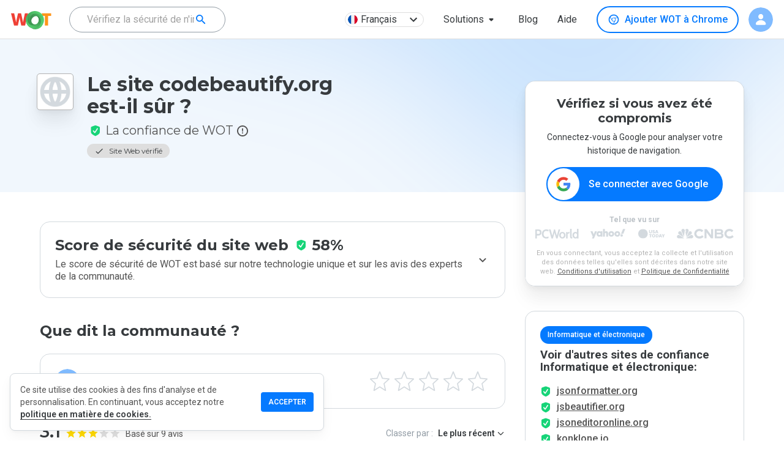

--- FILE ---
content_type: text/html; charset=utf-8
request_url: https://www.google.com/recaptcha/api2/anchor?ar=1&k=6Lcc1-krAAAAABhjg7Pe_RBytcJ83XMZ-RlIgf-i&co=aHR0cHM6Ly93d3cubXl3b3QuY29tOjQ0Mw..&hl=en&type=image&v=PoyoqOPhxBO7pBk68S4YbpHZ&theme=light&size=normal&badge=bottomright&anchor-ms=20000&execute-ms=30000&cb=hkluzlkknbo2
body_size: 49277
content:
<!DOCTYPE HTML><html dir="ltr" lang="en"><head><meta http-equiv="Content-Type" content="text/html; charset=UTF-8">
<meta http-equiv="X-UA-Compatible" content="IE=edge">
<title>reCAPTCHA</title>
<style type="text/css">
/* cyrillic-ext */
@font-face {
  font-family: 'Roboto';
  font-style: normal;
  font-weight: 400;
  font-stretch: 100%;
  src: url(//fonts.gstatic.com/s/roboto/v48/KFO7CnqEu92Fr1ME7kSn66aGLdTylUAMa3GUBHMdazTgWw.woff2) format('woff2');
  unicode-range: U+0460-052F, U+1C80-1C8A, U+20B4, U+2DE0-2DFF, U+A640-A69F, U+FE2E-FE2F;
}
/* cyrillic */
@font-face {
  font-family: 'Roboto';
  font-style: normal;
  font-weight: 400;
  font-stretch: 100%;
  src: url(//fonts.gstatic.com/s/roboto/v48/KFO7CnqEu92Fr1ME7kSn66aGLdTylUAMa3iUBHMdazTgWw.woff2) format('woff2');
  unicode-range: U+0301, U+0400-045F, U+0490-0491, U+04B0-04B1, U+2116;
}
/* greek-ext */
@font-face {
  font-family: 'Roboto';
  font-style: normal;
  font-weight: 400;
  font-stretch: 100%;
  src: url(//fonts.gstatic.com/s/roboto/v48/KFO7CnqEu92Fr1ME7kSn66aGLdTylUAMa3CUBHMdazTgWw.woff2) format('woff2');
  unicode-range: U+1F00-1FFF;
}
/* greek */
@font-face {
  font-family: 'Roboto';
  font-style: normal;
  font-weight: 400;
  font-stretch: 100%;
  src: url(//fonts.gstatic.com/s/roboto/v48/KFO7CnqEu92Fr1ME7kSn66aGLdTylUAMa3-UBHMdazTgWw.woff2) format('woff2');
  unicode-range: U+0370-0377, U+037A-037F, U+0384-038A, U+038C, U+038E-03A1, U+03A3-03FF;
}
/* math */
@font-face {
  font-family: 'Roboto';
  font-style: normal;
  font-weight: 400;
  font-stretch: 100%;
  src: url(//fonts.gstatic.com/s/roboto/v48/KFO7CnqEu92Fr1ME7kSn66aGLdTylUAMawCUBHMdazTgWw.woff2) format('woff2');
  unicode-range: U+0302-0303, U+0305, U+0307-0308, U+0310, U+0312, U+0315, U+031A, U+0326-0327, U+032C, U+032F-0330, U+0332-0333, U+0338, U+033A, U+0346, U+034D, U+0391-03A1, U+03A3-03A9, U+03B1-03C9, U+03D1, U+03D5-03D6, U+03F0-03F1, U+03F4-03F5, U+2016-2017, U+2034-2038, U+203C, U+2040, U+2043, U+2047, U+2050, U+2057, U+205F, U+2070-2071, U+2074-208E, U+2090-209C, U+20D0-20DC, U+20E1, U+20E5-20EF, U+2100-2112, U+2114-2115, U+2117-2121, U+2123-214F, U+2190, U+2192, U+2194-21AE, U+21B0-21E5, U+21F1-21F2, U+21F4-2211, U+2213-2214, U+2216-22FF, U+2308-230B, U+2310, U+2319, U+231C-2321, U+2336-237A, U+237C, U+2395, U+239B-23B7, U+23D0, U+23DC-23E1, U+2474-2475, U+25AF, U+25B3, U+25B7, U+25BD, U+25C1, U+25CA, U+25CC, U+25FB, U+266D-266F, U+27C0-27FF, U+2900-2AFF, U+2B0E-2B11, U+2B30-2B4C, U+2BFE, U+3030, U+FF5B, U+FF5D, U+1D400-1D7FF, U+1EE00-1EEFF;
}
/* symbols */
@font-face {
  font-family: 'Roboto';
  font-style: normal;
  font-weight: 400;
  font-stretch: 100%;
  src: url(//fonts.gstatic.com/s/roboto/v48/KFO7CnqEu92Fr1ME7kSn66aGLdTylUAMaxKUBHMdazTgWw.woff2) format('woff2');
  unicode-range: U+0001-000C, U+000E-001F, U+007F-009F, U+20DD-20E0, U+20E2-20E4, U+2150-218F, U+2190, U+2192, U+2194-2199, U+21AF, U+21E6-21F0, U+21F3, U+2218-2219, U+2299, U+22C4-22C6, U+2300-243F, U+2440-244A, U+2460-24FF, U+25A0-27BF, U+2800-28FF, U+2921-2922, U+2981, U+29BF, U+29EB, U+2B00-2BFF, U+4DC0-4DFF, U+FFF9-FFFB, U+10140-1018E, U+10190-1019C, U+101A0, U+101D0-101FD, U+102E0-102FB, U+10E60-10E7E, U+1D2C0-1D2D3, U+1D2E0-1D37F, U+1F000-1F0FF, U+1F100-1F1AD, U+1F1E6-1F1FF, U+1F30D-1F30F, U+1F315, U+1F31C, U+1F31E, U+1F320-1F32C, U+1F336, U+1F378, U+1F37D, U+1F382, U+1F393-1F39F, U+1F3A7-1F3A8, U+1F3AC-1F3AF, U+1F3C2, U+1F3C4-1F3C6, U+1F3CA-1F3CE, U+1F3D4-1F3E0, U+1F3ED, U+1F3F1-1F3F3, U+1F3F5-1F3F7, U+1F408, U+1F415, U+1F41F, U+1F426, U+1F43F, U+1F441-1F442, U+1F444, U+1F446-1F449, U+1F44C-1F44E, U+1F453, U+1F46A, U+1F47D, U+1F4A3, U+1F4B0, U+1F4B3, U+1F4B9, U+1F4BB, U+1F4BF, U+1F4C8-1F4CB, U+1F4D6, U+1F4DA, U+1F4DF, U+1F4E3-1F4E6, U+1F4EA-1F4ED, U+1F4F7, U+1F4F9-1F4FB, U+1F4FD-1F4FE, U+1F503, U+1F507-1F50B, U+1F50D, U+1F512-1F513, U+1F53E-1F54A, U+1F54F-1F5FA, U+1F610, U+1F650-1F67F, U+1F687, U+1F68D, U+1F691, U+1F694, U+1F698, U+1F6AD, U+1F6B2, U+1F6B9-1F6BA, U+1F6BC, U+1F6C6-1F6CF, U+1F6D3-1F6D7, U+1F6E0-1F6EA, U+1F6F0-1F6F3, U+1F6F7-1F6FC, U+1F700-1F7FF, U+1F800-1F80B, U+1F810-1F847, U+1F850-1F859, U+1F860-1F887, U+1F890-1F8AD, U+1F8B0-1F8BB, U+1F8C0-1F8C1, U+1F900-1F90B, U+1F93B, U+1F946, U+1F984, U+1F996, U+1F9E9, U+1FA00-1FA6F, U+1FA70-1FA7C, U+1FA80-1FA89, U+1FA8F-1FAC6, U+1FACE-1FADC, U+1FADF-1FAE9, U+1FAF0-1FAF8, U+1FB00-1FBFF;
}
/* vietnamese */
@font-face {
  font-family: 'Roboto';
  font-style: normal;
  font-weight: 400;
  font-stretch: 100%;
  src: url(//fonts.gstatic.com/s/roboto/v48/KFO7CnqEu92Fr1ME7kSn66aGLdTylUAMa3OUBHMdazTgWw.woff2) format('woff2');
  unicode-range: U+0102-0103, U+0110-0111, U+0128-0129, U+0168-0169, U+01A0-01A1, U+01AF-01B0, U+0300-0301, U+0303-0304, U+0308-0309, U+0323, U+0329, U+1EA0-1EF9, U+20AB;
}
/* latin-ext */
@font-face {
  font-family: 'Roboto';
  font-style: normal;
  font-weight: 400;
  font-stretch: 100%;
  src: url(//fonts.gstatic.com/s/roboto/v48/KFO7CnqEu92Fr1ME7kSn66aGLdTylUAMa3KUBHMdazTgWw.woff2) format('woff2');
  unicode-range: U+0100-02BA, U+02BD-02C5, U+02C7-02CC, U+02CE-02D7, U+02DD-02FF, U+0304, U+0308, U+0329, U+1D00-1DBF, U+1E00-1E9F, U+1EF2-1EFF, U+2020, U+20A0-20AB, U+20AD-20C0, U+2113, U+2C60-2C7F, U+A720-A7FF;
}
/* latin */
@font-face {
  font-family: 'Roboto';
  font-style: normal;
  font-weight: 400;
  font-stretch: 100%;
  src: url(//fonts.gstatic.com/s/roboto/v48/KFO7CnqEu92Fr1ME7kSn66aGLdTylUAMa3yUBHMdazQ.woff2) format('woff2');
  unicode-range: U+0000-00FF, U+0131, U+0152-0153, U+02BB-02BC, U+02C6, U+02DA, U+02DC, U+0304, U+0308, U+0329, U+2000-206F, U+20AC, U+2122, U+2191, U+2193, U+2212, U+2215, U+FEFF, U+FFFD;
}
/* cyrillic-ext */
@font-face {
  font-family: 'Roboto';
  font-style: normal;
  font-weight: 500;
  font-stretch: 100%;
  src: url(//fonts.gstatic.com/s/roboto/v48/KFO7CnqEu92Fr1ME7kSn66aGLdTylUAMa3GUBHMdazTgWw.woff2) format('woff2');
  unicode-range: U+0460-052F, U+1C80-1C8A, U+20B4, U+2DE0-2DFF, U+A640-A69F, U+FE2E-FE2F;
}
/* cyrillic */
@font-face {
  font-family: 'Roboto';
  font-style: normal;
  font-weight: 500;
  font-stretch: 100%;
  src: url(//fonts.gstatic.com/s/roboto/v48/KFO7CnqEu92Fr1ME7kSn66aGLdTylUAMa3iUBHMdazTgWw.woff2) format('woff2');
  unicode-range: U+0301, U+0400-045F, U+0490-0491, U+04B0-04B1, U+2116;
}
/* greek-ext */
@font-face {
  font-family: 'Roboto';
  font-style: normal;
  font-weight: 500;
  font-stretch: 100%;
  src: url(//fonts.gstatic.com/s/roboto/v48/KFO7CnqEu92Fr1ME7kSn66aGLdTylUAMa3CUBHMdazTgWw.woff2) format('woff2');
  unicode-range: U+1F00-1FFF;
}
/* greek */
@font-face {
  font-family: 'Roboto';
  font-style: normal;
  font-weight: 500;
  font-stretch: 100%;
  src: url(//fonts.gstatic.com/s/roboto/v48/KFO7CnqEu92Fr1ME7kSn66aGLdTylUAMa3-UBHMdazTgWw.woff2) format('woff2');
  unicode-range: U+0370-0377, U+037A-037F, U+0384-038A, U+038C, U+038E-03A1, U+03A3-03FF;
}
/* math */
@font-face {
  font-family: 'Roboto';
  font-style: normal;
  font-weight: 500;
  font-stretch: 100%;
  src: url(//fonts.gstatic.com/s/roboto/v48/KFO7CnqEu92Fr1ME7kSn66aGLdTylUAMawCUBHMdazTgWw.woff2) format('woff2');
  unicode-range: U+0302-0303, U+0305, U+0307-0308, U+0310, U+0312, U+0315, U+031A, U+0326-0327, U+032C, U+032F-0330, U+0332-0333, U+0338, U+033A, U+0346, U+034D, U+0391-03A1, U+03A3-03A9, U+03B1-03C9, U+03D1, U+03D5-03D6, U+03F0-03F1, U+03F4-03F5, U+2016-2017, U+2034-2038, U+203C, U+2040, U+2043, U+2047, U+2050, U+2057, U+205F, U+2070-2071, U+2074-208E, U+2090-209C, U+20D0-20DC, U+20E1, U+20E5-20EF, U+2100-2112, U+2114-2115, U+2117-2121, U+2123-214F, U+2190, U+2192, U+2194-21AE, U+21B0-21E5, U+21F1-21F2, U+21F4-2211, U+2213-2214, U+2216-22FF, U+2308-230B, U+2310, U+2319, U+231C-2321, U+2336-237A, U+237C, U+2395, U+239B-23B7, U+23D0, U+23DC-23E1, U+2474-2475, U+25AF, U+25B3, U+25B7, U+25BD, U+25C1, U+25CA, U+25CC, U+25FB, U+266D-266F, U+27C0-27FF, U+2900-2AFF, U+2B0E-2B11, U+2B30-2B4C, U+2BFE, U+3030, U+FF5B, U+FF5D, U+1D400-1D7FF, U+1EE00-1EEFF;
}
/* symbols */
@font-face {
  font-family: 'Roboto';
  font-style: normal;
  font-weight: 500;
  font-stretch: 100%;
  src: url(//fonts.gstatic.com/s/roboto/v48/KFO7CnqEu92Fr1ME7kSn66aGLdTylUAMaxKUBHMdazTgWw.woff2) format('woff2');
  unicode-range: U+0001-000C, U+000E-001F, U+007F-009F, U+20DD-20E0, U+20E2-20E4, U+2150-218F, U+2190, U+2192, U+2194-2199, U+21AF, U+21E6-21F0, U+21F3, U+2218-2219, U+2299, U+22C4-22C6, U+2300-243F, U+2440-244A, U+2460-24FF, U+25A0-27BF, U+2800-28FF, U+2921-2922, U+2981, U+29BF, U+29EB, U+2B00-2BFF, U+4DC0-4DFF, U+FFF9-FFFB, U+10140-1018E, U+10190-1019C, U+101A0, U+101D0-101FD, U+102E0-102FB, U+10E60-10E7E, U+1D2C0-1D2D3, U+1D2E0-1D37F, U+1F000-1F0FF, U+1F100-1F1AD, U+1F1E6-1F1FF, U+1F30D-1F30F, U+1F315, U+1F31C, U+1F31E, U+1F320-1F32C, U+1F336, U+1F378, U+1F37D, U+1F382, U+1F393-1F39F, U+1F3A7-1F3A8, U+1F3AC-1F3AF, U+1F3C2, U+1F3C4-1F3C6, U+1F3CA-1F3CE, U+1F3D4-1F3E0, U+1F3ED, U+1F3F1-1F3F3, U+1F3F5-1F3F7, U+1F408, U+1F415, U+1F41F, U+1F426, U+1F43F, U+1F441-1F442, U+1F444, U+1F446-1F449, U+1F44C-1F44E, U+1F453, U+1F46A, U+1F47D, U+1F4A3, U+1F4B0, U+1F4B3, U+1F4B9, U+1F4BB, U+1F4BF, U+1F4C8-1F4CB, U+1F4D6, U+1F4DA, U+1F4DF, U+1F4E3-1F4E6, U+1F4EA-1F4ED, U+1F4F7, U+1F4F9-1F4FB, U+1F4FD-1F4FE, U+1F503, U+1F507-1F50B, U+1F50D, U+1F512-1F513, U+1F53E-1F54A, U+1F54F-1F5FA, U+1F610, U+1F650-1F67F, U+1F687, U+1F68D, U+1F691, U+1F694, U+1F698, U+1F6AD, U+1F6B2, U+1F6B9-1F6BA, U+1F6BC, U+1F6C6-1F6CF, U+1F6D3-1F6D7, U+1F6E0-1F6EA, U+1F6F0-1F6F3, U+1F6F7-1F6FC, U+1F700-1F7FF, U+1F800-1F80B, U+1F810-1F847, U+1F850-1F859, U+1F860-1F887, U+1F890-1F8AD, U+1F8B0-1F8BB, U+1F8C0-1F8C1, U+1F900-1F90B, U+1F93B, U+1F946, U+1F984, U+1F996, U+1F9E9, U+1FA00-1FA6F, U+1FA70-1FA7C, U+1FA80-1FA89, U+1FA8F-1FAC6, U+1FACE-1FADC, U+1FADF-1FAE9, U+1FAF0-1FAF8, U+1FB00-1FBFF;
}
/* vietnamese */
@font-face {
  font-family: 'Roboto';
  font-style: normal;
  font-weight: 500;
  font-stretch: 100%;
  src: url(//fonts.gstatic.com/s/roboto/v48/KFO7CnqEu92Fr1ME7kSn66aGLdTylUAMa3OUBHMdazTgWw.woff2) format('woff2');
  unicode-range: U+0102-0103, U+0110-0111, U+0128-0129, U+0168-0169, U+01A0-01A1, U+01AF-01B0, U+0300-0301, U+0303-0304, U+0308-0309, U+0323, U+0329, U+1EA0-1EF9, U+20AB;
}
/* latin-ext */
@font-face {
  font-family: 'Roboto';
  font-style: normal;
  font-weight: 500;
  font-stretch: 100%;
  src: url(//fonts.gstatic.com/s/roboto/v48/KFO7CnqEu92Fr1ME7kSn66aGLdTylUAMa3KUBHMdazTgWw.woff2) format('woff2');
  unicode-range: U+0100-02BA, U+02BD-02C5, U+02C7-02CC, U+02CE-02D7, U+02DD-02FF, U+0304, U+0308, U+0329, U+1D00-1DBF, U+1E00-1E9F, U+1EF2-1EFF, U+2020, U+20A0-20AB, U+20AD-20C0, U+2113, U+2C60-2C7F, U+A720-A7FF;
}
/* latin */
@font-face {
  font-family: 'Roboto';
  font-style: normal;
  font-weight: 500;
  font-stretch: 100%;
  src: url(//fonts.gstatic.com/s/roboto/v48/KFO7CnqEu92Fr1ME7kSn66aGLdTylUAMa3yUBHMdazQ.woff2) format('woff2');
  unicode-range: U+0000-00FF, U+0131, U+0152-0153, U+02BB-02BC, U+02C6, U+02DA, U+02DC, U+0304, U+0308, U+0329, U+2000-206F, U+20AC, U+2122, U+2191, U+2193, U+2212, U+2215, U+FEFF, U+FFFD;
}
/* cyrillic-ext */
@font-face {
  font-family: 'Roboto';
  font-style: normal;
  font-weight: 900;
  font-stretch: 100%;
  src: url(//fonts.gstatic.com/s/roboto/v48/KFO7CnqEu92Fr1ME7kSn66aGLdTylUAMa3GUBHMdazTgWw.woff2) format('woff2');
  unicode-range: U+0460-052F, U+1C80-1C8A, U+20B4, U+2DE0-2DFF, U+A640-A69F, U+FE2E-FE2F;
}
/* cyrillic */
@font-face {
  font-family: 'Roboto';
  font-style: normal;
  font-weight: 900;
  font-stretch: 100%;
  src: url(//fonts.gstatic.com/s/roboto/v48/KFO7CnqEu92Fr1ME7kSn66aGLdTylUAMa3iUBHMdazTgWw.woff2) format('woff2');
  unicode-range: U+0301, U+0400-045F, U+0490-0491, U+04B0-04B1, U+2116;
}
/* greek-ext */
@font-face {
  font-family: 'Roboto';
  font-style: normal;
  font-weight: 900;
  font-stretch: 100%;
  src: url(//fonts.gstatic.com/s/roboto/v48/KFO7CnqEu92Fr1ME7kSn66aGLdTylUAMa3CUBHMdazTgWw.woff2) format('woff2');
  unicode-range: U+1F00-1FFF;
}
/* greek */
@font-face {
  font-family: 'Roboto';
  font-style: normal;
  font-weight: 900;
  font-stretch: 100%;
  src: url(//fonts.gstatic.com/s/roboto/v48/KFO7CnqEu92Fr1ME7kSn66aGLdTylUAMa3-UBHMdazTgWw.woff2) format('woff2');
  unicode-range: U+0370-0377, U+037A-037F, U+0384-038A, U+038C, U+038E-03A1, U+03A3-03FF;
}
/* math */
@font-face {
  font-family: 'Roboto';
  font-style: normal;
  font-weight: 900;
  font-stretch: 100%;
  src: url(//fonts.gstatic.com/s/roboto/v48/KFO7CnqEu92Fr1ME7kSn66aGLdTylUAMawCUBHMdazTgWw.woff2) format('woff2');
  unicode-range: U+0302-0303, U+0305, U+0307-0308, U+0310, U+0312, U+0315, U+031A, U+0326-0327, U+032C, U+032F-0330, U+0332-0333, U+0338, U+033A, U+0346, U+034D, U+0391-03A1, U+03A3-03A9, U+03B1-03C9, U+03D1, U+03D5-03D6, U+03F0-03F1, U+03F4-03F5, U+2016-2017, U+2034-2038, U+203C, U+2040, U+2043, U+2047, U+2050, U+2057, U+205F, U+2070-2071, U+2074-208E, U+2090-209C, U+20D0-20DC, U+20E1, U+20E5-20EF, U+2100-2112, U+2114-2115, U+2117-2121, U+2123-214F, U+2190, U+2192, U+2194-21AE, U+21B0-21E5, U+21F1-21F2, U+21F4-2211, U+2213-2214, U+2216-22FF, U+2308-230B, U+2310, U+2319, U+231C-2321, U+2336-237A, U+237C, U+2395, U+239B-23B7, U+23D0, U+23DC-23E1, U+2474-2475, U+25AF, U+25B3, U+25B7, U+25BD, U+25C1, U+25CA, U+25CC, U+25FB, U+266D-266F, U+27C0-27FF, U+2900-2AFF, U+2B0E-2B11, U+2B30-2B4C, U+2BFE, U+3030, U+FF5B, U+FF5D, U+1D400-1D7FF, U+1EE00-1EEFF;
}
/* symbols */
@font-face {
  font-family: 'Roboto';
  font-style: normal;
  font-weight: 900;
  font-stretch: 100%;
  src: url(//fonts.gstatic.com/s/roboto/v48/KFO7CnqEu92Fr1ME7kSn66aGLdTylUAMaxKUBHMdazTgWw.woff2) format('woff2');
  unicode-range: U+0001-000C, U+000E-001F, U+007F-009F, U+20DD-20E0, U+20E2-20E4, U+2150-218F, U+2190, U+2192, U+2194-2199, U+21AF, U+21E6-21F0, U+21F3, U+2218-2219, U+2299, U+22C4-22C6, U+2300-243F, U+2440-244A, U+2460-24FF, U+25A0-27BF, U+2800-28FF, U+2921-2922, U+2981, U+29BF, U+29EB, U+2B00-2BFF, U+4DC0-4DFF, U+FFF9-FFFB, U+10140-1018E, U+10190-1019C, U+101A0, U+101D0-101FD, U+102E0-102FB, U+10E60-10E7E, U+1D2C0-1D2D3, U+1D2E0-1D37F, U+1F000-1F0FF, U+1F100-1F1AD, U+1F1E6-1F1FF, U+1F30D-1F30F, U+1F315, U+1F31C, U+1F31E, U+1F320-1F32C, U+1F336, U+1F378, U+1F37D, U+1F382, U+1F393-1F39F, U+1F3A7-1F3A8, U+1F3AC-1F3AF, U+1F3C2, U+1F3C4-1F3C6, U+1F3CA-1F3CE, U+1F3D4-1F3E0, U+1F3ED, U+1F3F1-1F3F3, U+1F3F5-1F3F7, U+1F408, U+1F415, U+1F41F, U+1F426, U+1F43F, U+1F441-1F442, U+1F444, U+1F446-1F449, U+1F44C-1F44E, U+1F453, U+1F46A, U+1F47D, U+1F4A3, U+1F4B0, U+1F4B3, U+1F4B9, U+1F4BB, U+1F4BF, U+1F4C8-1F4CB, U+1F4D6, U+1F4DA, U+1F4DF, U+1F4E3-1F4E6, U+1F4EA-1F4ED, U+1F4F7, U+1F4F9-1F4FB, U+1F4FD-1F4FE, U+1F503, U+1F507-1F50B, U+1F50D, U+1F512-1F513, U+1F53E-1F54A, U+1F54F-1F5FA, U+1F610, U+1F650-1F67F, U+1F687, U+1F68D, U+1F691, U+1F694, U+1F698, U+1F6AD, U+1F6B2, U+1F6B9-1F6BA, U+1F6BC, U+1F6C6-1F6CF, U+1F6D3-1F6D7, U+1F6E0-1F6EA, U+1F6F0-1F6F3, U+1F6F7-1F6FC, U+1F700-1F7FF, U+1F800-1F80B, U+1F810-1F847, U+1F850-1F859, U+1F860-1F887, U+1F890-1F8AD, U+1F8B0-1F8BB, U+1F8C0-1F8C1, U+1F900-1F90B, U+1F93B, U+1F946, U+1F984, U+1F996, U+1F9E9, U+1FA00-1FA6F, U+1FA70-1FA7C, U+1FA80-1FA89, U+1FA8F-1FAC6, U+1FACE-1FADC, U+1FADF-1FAE9, U+1FAF0-1FAF8, U+1FB00-1FBFF;
}
/* vietnamese */
@font-face {
  font-family: 'Roboto';
  font-style: normal;
  font-weight: 900;
  font-stretch: 100%;
  src: url(//fonts.gstatic.com/s/roboto/v48/KFO7CnqEu92Fr1ME7kSn66aGLdTylUAMa3OUBHMdazTgWw.woff2) format('woff2');
  unicode-range: U+0102-0103, U+0110-0111, U+0128-0129, U+0168-0169, U+01A0-01A1, U+01AF-01B0, U+0300-0301, U+0303-0304, U+0308-0309, U+0323, U+0329, U+1EA0-1EF9, U+20AB;
}
/* latin-ext */
@font-face {
  font-family: 'Roboto';
  font-style: normal;
  font-weight: 900;
  font-stretch: 100%;
  src: url(//fonts.gstatic.com/s/roboto/v48/KFO7CnqEu92Fr1ME7kSn66aGLdTylUAMa3KUBHMdazTgWw.woff2) format('woff2');
  unicode-range: U+0100-02BA, U+02BD-02C5, U+02C7-02CC, U+02CE-02D7, U+02DD-02FF, U+0304, U+0308, U+0329, U+1D00-1DBF, U+1E00-1E9F, U+1EF2-1EFF, U+2020, U+20A0-20AB, U+20AD-20C0, U+2113, U+2C60-2C7F, U+A720-A7FF;
}
/* latin */
@font-face {
  font-family: 'Roboto';
  font-style: normal;
  font-weight: 900;
  font-stretch: 100%;
  src: url(//fonts.gstatic.com/s/roboto/v48/KFO7CnqEu92Fr1ME7kSn66aGLdTylUAMa3yUBHMdazQ.woff2) format('woff2');
  unicode-range: U+0000-00FF, U+0131, U+0152-0153, U+02BB-02BC, U+02C6, U+02DA, U+02DC, U+0304, U+0308, U+0329, U+2000-206F, U+20AC, U+2122, U+2191, U+2193, U+2212, U+2215, U+FEFF, U+FFFD;
}

</style>
<link rel="stylesheet" type="text/css" href="https://www.gstatic.com/recaptcha/releases/PoyoqOPhxBO7pBk68S4YbpHZ/styles__ltr.css">
<script nonce="cbNpor3XeQ8VawTyr1FC9A" type="text/javascript">window['__recaptcha_api'] = 'https://www.google.com/recaptcha/api2/';</script>
<script type="text/javascript" src="https://www.gstatic.com/recaptcha/releases/PoyoqOPhxBO7pBk68S4YbpHZ/recaptcha__en.js" nonce="cbNpor3XeQ8VawTyr1FC9A">
      
    </script></head>
<body><div id="rc-anchor-alert" class="rc-anchor-alert"></div>
<input type="hidden" id="recaptcha-token" value="[base64]">
<script type="text/javascript" nonce="cbNpor3XeQ8VawTyr1FC9A">
      recaptcha.anchor.Main.init("[\x22ainput\x22,[\x22bgdata\x22,\x22\x22,\[base64]/[base64]/MjU1Ong/[base64]/[base64]/[base64]/[base64]/[base64]/[base64]/[base64]/[base64]/[base64]/[base64]/[base64]/[base64]/[base64]/[base64]/[base64]\\u003d\x22,\[base64]\\u003d\x22,\x22w4QCw5wNwoBzwpYoe2BSAERlTsKvw5zDgMKtc1vClH7ChcOdw6VswrHCg8KtNRHCmG5Pc8OPI8OYCDjDsjojGsOtMhrCk2PDp1wKwrh6cG3DlTNow5M3WinDvWrDtcKedS7DoFzDg37DmcONFkIQHlcRwrREwrMPwq9zUx1Dw6nCnMKNw6PDlgA/[base64]/DscK7wox5KcO5TF7DtAwCwpBnw7BBBWAGwqrDkMOBw7ggDEBbDjHCqcKANcK7ecOtw7ZlPw0fwoIVw6bCjksSw4DDs8K2EcOGEcKGAMKXXFDCuFByU33DmMK0wr1NJsO/w6DDkMK/cH3CtCbDl8OKKsKzwpAFwq/ClsODwo/DlsKBZcORw5PCv3EXXMOrwp/Ck8OmIk/DnEInA8OKK3x0w4DDqsO0Q1LDrk45X8OywoltbERHZAjDmMKQw7FVTMOjMXPCvhrDpcKdw6FpwpIgwqTDsUrDpXA3wqfCusKTwo5XAsKEU8O1ERnCqMKFMHcHwqdGG34jQnPClcKlwqUdekxUK8KAwrXCgHTDhMKew61Ew5dYwqTDhcK2Hkk/c8OzKDfCmi/DksOww4JGOlrCmMKDR1PDpsKxw64gw7ttwotpFG3DvsO8DsKNV8KHRW5XwrjDrkh3Dy/CgVxsAsK+Axx0wpHCosKJJXfDg8KnKcKbw4nCusOsKcOzwo8uwpXDu8KHF8OSw5rCosKCXMKxBHTCjjHCvi4gW8Kfw4XDvcO0w5BQw4IQHMKCw4hpBCTDhA5iNcOPD8KsVw0cw5lpRMOiVMKHwpTCncKrwrNpZhvCiMOvwqzCvQfDvj3Dk8O6CMK2wq/DinnDhW7Dv3TClkwUwqsZbsOow6LCosOHw4Ykwo3DmcOhcQJOw7Ztf8OQVXhXwrQcw7nDtn5ebFvCsDLDncK6w4x7UsONwrQ3w7oow6jDt8KrB1liwp/Dr0QBdcKHF8KAPsOfwrPCv1o8cMK2wpjCusObHUx+w4HCs8OPwqhtVcOnw6TCnBlHSlXDqyrDn8Oxw4psw4bDt8KnwoXDtjTDl3XCnSDDhMO7wplJwrVOBMK+wqJoYQ8WKcKdCGdJF8O0wrJ0w5zCijbDu0nDv0jDi8KOwr3Chz/DlMK2wpTDtzvDmcOGw6jCsxUkw6MAw4tCw6MKU2cNNMKmw4gTwozDksKxwonDgMKGWRjCtcOoeA8+dMK2d8OKQcKnw6BqOMKWwrk8IybDncKxwoLCl19iwo/CuHHDjhPCvQ48DldHw7PCm1bChMKhc8ODwr4uEMK+acKPwqvCqH1VfnQdL8KVw4guwqRNwr5Pw7LChjrCvMKww6AaworCqHAkw6EsWMOwFWzCjsKXw7vDpCPDlsKRwpbCpFA/w548wo4ZwpFdw5UtNsO2OUHDkGjCncOZMW/[base64]/Dm8Orwq1Nw77Com4rw4J5M8Kuw5zDlsOWb8KRHQbDqcKVw6PCqj8/Umo7wr0iDsONHMKaRj3CqsOvw7bCksOfDsO5In03HkVowrbCrWc8w6TDulPCvgMzwqfCv8OJw67CkB/DiMKEI0s+SMKbw6LDkQJxwqnDh8KHwobDjMKUSTrClD5VDg1pXDfDrXrCv2jDknUYwqU9w7fDisOban8hw7HDocOdw5Eof3zDp8KBfMOHZ8ORM8KVwr91LEMTw61mw4bDrnrDlsKGXMKLw6DDmcKyw5/Dvx9VUmhJw5hwLcKbw40/[base64]/DlwDCkRJQdn7CnF7Cl8OWwo5IworChTTDosO8wrvCrMOQRiUGwrXCqMO6SsOEw4bDmAnChlzCksKfw7fDjcKQKkLDkGHCl3HDmsKiWMO1el5uV3A7wqnDuiVvw67DisOSS8Oyw4TDtmFaw4pvcMK3wrYIHAhuDnHClkDDixgye8Ogw6ZaVsO0wodzeSbClGYmw4/DvcOXJcKnW8KLDcOPwoLCocKNw75Ow5pgPsO3Mm7DnFVCw5HDiB3DhykAw6ItPMO/[base64]/[base64]/ChcO3wrXDu8OcacKufhcvwpQ6w6ETXsOawpF0ezBUwrcAa1EfbcO4w7nDoMKybMKPwr3CsTrDhhLDpyvCizpUZsK1w54iw4USw7sDw7EawqbCuzvCkXdZBilDZh3Dg8OmYcOPUnDCo8KLw5BGP19hBsO7w4oSDn4owqIvO8Kwwq48BxHCnk/Cs8K5w6ocTcKJGMKLwoDCjMKkwoIlKcKeVsOhP8K5w7kFAsOxFQE4FcK2PAvDj8O5wrZEMcOAYQPDjcKBw5vDpsKzwos7enR0UjNdwoHCvE0+w7cRbHHDlw3Dv8KhPcO1w7/DrixlYRnCgHvDjF7Dr8OUHcKcw7TDvSbDqSHDo8O3Z3IiLsO5AcK5dlV9DThzwpbCpk9sw6vCvMKfwp0Iw7/CqcKlw5UZC3s0NsKPw53DhQ5BOsOTXT4AAQY+w7IDLMKBworDjBBkG0V3A8OOwp0SwqAywrfCm8O1w5RYSMOzQsO3Nw3DjcOmw7J8YcK/[base64]/Dt8OZWcK8w4LDu8O4aMKSaTfDsF3CmAstwpPCmMOpMgPDjsOCQsK+woUuw4jDlhgOwqtyDH8Gwo7DonrCqMOHM8KFw6rDmcOew4TDtj/DlsODZsOOwoVqw7bDgsKXwovDh8KGRsKNUUV9SMK7BSbDrk3DvMKkNsKMwrzDlcO+GAI6wpjDmMOlw7sdw6XChRLDjMOTw6/Di8OKw5bCi8Ksw4Q4OQ1HGiPCqnU0w4ISwpd9KFtEIgnDpMKGw5bCl2fDrcOvOQPDhgDChcKWcMKTIXjDksO3FsKqw79/JH0lHMKSwrBzw6HChwNzwozCgsKUG8K1w7Atw60QYsOMJCLCu8KBJ8K1Ggh3w5TChcOoLsK0w5wAwoZcXjNzw43Dig0qIsOeJMKFJTQDwp0xw4bCl8K9KsOJwp8fH8OFN8KqexRBwqXClcKYBcKnFsKre8OXQ8O4YMK2PE5aO8KnwoU/w63Dk8KYw6sUJj/ChcKJw57Coh4JJj1vw5XDgV4jw6/[base64]/wq/DtcKGw4kvZ8OAwpnDhcOzAyHCmVnDocKywqchwqASwoQyCWDCsDRWw6YWfhnCsMOVJcO0XjvCt2MxDsO5wpo5Y1wDHcKAw6nCmCcSwoPDkMKew7fDv8ONAh5uYsKIwqTCmcOfUH/[base64]/[base64]/CmcODWlPCt0lJRcKKSCXCj8Obw49LARFnZ0ZYJMKWw63CsMO8AFfDqD8xJXIGTmPCsyMLZSk6cCoETcK5AU3DscOxLcKmwrTDs8KTfHp8cjnCjsOkfMKlw7bDoBnDv0HCpcOCwonCngR3LcKZwp/[base64]/[base64]/DnMOWQMKQw7RFaRdbVcKtwr1Uw6TCtsKsw5FyIsKYRsOdYnTCscOUw4jDhFTCpsKtL8Kod8KFBRpSIT5Qwpt6w4EVw4vCpDbDsh53C8KvYhjDjVkxd8OYwr/[base64]/[base64]/FE8ywrHDjDFTGifDmsODAcOlwojDt8O/w75Jw5HDv8KpwrPCmcKYMWXChC9cw5/CtlrCgUPDgMKtw4YaUsKUS8KdKE7CgQgKw6/CjsOjwr1mwr/[base64]/[base64]/w6sEaCc2MMKxVzfDgcKJLU3DqcKrAsOHKHLDrsKgw4IpN8K3w69qwoTDkSNnw7jDpGHDsm/DgMKew7/DlnV9MMOfwp0CXyvDlMK4BVZmw5UyH8KcfCFGEcOYwrllB8KLw7/[base64]/Dt8Onw4stw6DDm8KWw4tuXg3DjMKDEwDCvMKSwpJxazBzw5JIMsObw7nCjsOOJ3Y1wpghUsOkwplzP3tww7BqMn3DgcKnehfDqWMxU8Obwp/CgMOGw6nDmsOSw5h0w6rDr8K3wrNMw4nCo8KzwqPCpsOJfjYkw4rCrMKjw5LDoQwdNCFMw7PDn8OaNlrDhlzDgsOdZX/Ci8O2QsKfw7vDt8OKw5nDgsKcwoU5w6MTwrN6w7zDuQ7CnDHDtinDkcOIw6bClCZZw6weWsKxe8OPRsKvwoHDhMKXLMK0w7JtJXUnIcKhHMKRw6k/wrscX8KnwqBYeQFCwo1FA8K3w6oSw6HDqBx6YibCpsONwo3CuMKhDijCucK1wrdqw654w5dwOsKlZk8AecOLL8KrWMKGEyvDrXMzw53Cglwhw6kwwr4Mw4TDpxcuY8KkwpzDsGpnw5TCpHnDjsKnTUzChMK+NxgiewI/X8K/w6LDkyDCrMOWw7/CoU/[base64]/CmDvDqsKCfcOnSncZPg44FsK0wq3CgzIHw5DCoHHCkArCpCdywrfDi8Kcw4wzF30Bw5/CnAXDocKDAGQfw7dgR8Kvw5EOwoBHw4HDrBbDhmNMw7sCw6QLw7HDpMKVw7PDr8KkwrcFJ8K0wrPCgwbDrMKSZALCky/Cs8OrP13Ci8KdS1HCusOfwqsvIn0QwrzDpk41Q8OzcsOcwp3Cmi7Cl8KlX8OvwpHDkAFUBwnCuh7DpcKHwpdxwqbClsOswpnDsjjChsKRw7XCtzMPwr3DpzvCicKPWREqBh/[base64]/Cjw3DvsONw7cJwpwww68tw7wBwrHCuMOfw6fCpsOkC8KRw4tpw6fCtTkdbcONKsKTw57DoMKnwqHDvsKRfsK+w5LDvnRKwpcww4h2ZCzCrm/DsDE/fj9RwohUOcOJbsKqw7dMUcKEIcKOOVlMw5DDt8KDw4rDjlbDh0vDm2h5w4hqwphVwo7CgS92wr/ClwoXKcK3wr1MwrfCrsKbw6Qcw5I5KcK8UBfDpmJ8YsOYDjl5wrHDvsOJPsOwaiRyw4cceMOPGsODw5J7w43Ct8OYUxsdw5U9wrvCjFLChsO2VMK3GyTDj8Kkw5lLw70swrLDpT/Dohd/w7IHABjDvQEVEMO6wrzDnGw/w7DDjcOGUGhxw7DDqMOOwpjDicOAbAxzw48HwoDDtCc/TBPDuBzCo8Ovwq/CvAVdecKCAMOKwqvDjWrDqHHCpMKtOHsEw7Y+G0bDrcO0fsOyw5nDlkrCh8KGw60be1kgw6TCqcO/wpETw4rDvUPDqBjDnQcVw5jDtsKkw6/[base64]/wok0VWIaw7Rew6nCinvCiDAnaBYvOl3CnMKJdcK7wodZLcOnVMKXCToRS8OXDRkZwr5Hw4M5RcKZCMOmwqrCtSbCpkkZR8K+wrfDqkAZPsO4UcOTWmdnw6nDl8KfPHnDlcK/w5ICYj/DqcKiw5twDsO/[base64]/DnsKdw4DClcO6wrcdwoLDsBw3c0PDhxbCl3gLREXDjwkpwrbCozAqHMOAAGYVa8KBwoHDrcOtw6/DjB4iQcK/AMKXM8OGw5Z1LsKdM8KRwo/DvX/ChMOxwqJjwp/CjR8TG3nCicO0woR6Bzp/w5tmwqwmTMKQwofCs086w4c1FSTDj8K5w5xvw5/DocKaRsO+XihYcn9+T8OnwoLCiMKoZDNiw7lAw6nDrsOxwo4mw7bDqRAFw4/CrzPCpkvCssO8wqAKwr/DisOswrEHw47DqMO8w6rDv8OWUsOwD0rDk1AnwqPCvMKDwqlMwp/[base64]/DomrCm8Osw7vDoCHDol3CiMOGOMKHw50ZZQ1VwpY4VB8Gw7bCuMKOw4bDscKWwoHDq8Kowop9R8Ozw67Cp8O7w5w/bGnDumczLncow4UUw65fwq7Cr3zCpXk9NjPDg8OLc1vCiTfDq8KIAADCuMKfw6jDuMKfIF97JX18O8Ktw6ckPzDCjlRow4/DoGdYw5ovwp/CsMO9IcO4w5bDosKqBFTCtcOnHMKywrVPwoDDoMKnGEzDvmUaw6bDi0EDT8KvTEZ3w63CvsO7wo/DsMK4PynClnkjdsO/KcKcN8ODw7ZuFADDrcOSw6LDqsOhwpXCj8Ksw44BC8KRwpLDnMO0JAzCmsKTO8O/[base64]/ClsOrAcO2Rw/DglfDhHzCmMK5XiMUQnHCnHnCssKpw55Fdygyw5rCnj0WSGbCqkfDtyUlcQDCr8KKUsOVSDQNwqpwDMOww5kOUloSGsOyw47CpcONVwwPw7/Cp8KaN0hWTsOfAMKWVDnDjDEqwrLDlsKYwrAYIRXDlcKUJcKPBF/CkCDDhcOuZgpQOB3CpMKYwr0pwowsGMKqTsKUwojDhcOyWGliwpJNI8OnKsK5wq7Cpk1hLcKMw4R2Ah85LMO/w6rChU/[base64]/Bj3DqkTCiMOiwovDj8KCwq7DscOICClCwp49aBtySMOJZDzCvcOVScKrUcK/w4DCglTDqz4EwqAjw4x5wrLDlEgfCMOIwqXClnBWw7AELcK0wqjDucKjw5JETcOkNl4zwqPDv8KmAMK4UMOAZsK3wr01wr3DjnwbwoNFHjVtw4LDtcOHw5vCq2BNJMKGw6/DvMK7fMOtEMOTRRA5w6ZswofChcOlw5DCnsOacMOvwo11w7kXe8ORw4fCrld5P8OHJMOuw45CLVPCnVvDjVnDpXbDgsKDw4Jww5XDpcOdw4l1GWrCgzzDpkZew74NLEfCrg3DoMKLw4Z4W0EJwpTDrsO1w63CvcOdCCtCwplWw55/XA9GQcKubjTDi8Odw7/[base64]/CMOVScOmwod4w7pQw68Jw51QIRHDs3fCnXzDkVd3wpLDv8OsXcKFw6DDmcKTwpTDiMK5wrrDqsKew7jDucOrKU91KFB/woXDjRJhd8OeHMOgfcKMwq8xwo3DixlXwoEnwoJVwq9OZlEnw5cqf3wrAMKhPsKnYWc2wrzDscOIw67CtQlOcMKTRQDCqMOyK8K1ZlLCrsOewowzOsOjR8Ozw6coNsKNaMKJw7Ftw7NVwojCjsOtwqTCqGrDv8Otw5gveMKJFcOebMKPZnnDncO/[base64]/Dr2AOwojDksK/OsKAw5PCv8K/J17CuX7DqMKKwpHDscOJY8O0OQTCqsK8wqfDjCHCi8O6aR7CocOJLEYnw48fw6rDiWbDvGnDisKQw7EfHW/[base64]/dXDDisOqCcKeO8K4w7gjQB/CgcK4RsO1JsOsw7JIMjZIwoPDslE0CsOcwrXDtcK8wpdxw47Crxh4JRxTLMO3JsOMwrkzwrN3P8KrYFEvwqLClnjCtU7DoMKbwrTCn8Kmwpdew5xKMsKgw53CiMKkXH/[base64]/Dm8OYw7Zow4vCo2cQAHPCusKxw4PDuS/Dj8O2wq1CGsK7NsKwe8K4w4c0wp/DqjvCq1LComPCnjbDhQvDnsOlwoJOw7jCtcOgwplJwpJnwqUpwoQlw5TDiMKVUDHDvCzCvwfCm8OAWMOxWcK9JMOFbcOyE8KKLSRQTBDCuMKkEsOcwrQMMR0eGMOvwr8cfcOrPMO/C8K6wpPClcOCwpEsOMOREDjCnifDuU7Ct1nCokxbwrYNR3AlUsKjwoHDsnnDgicow4nCpE/DlcOtaMK6woB2woLDhcKAwrcRwobCi8K0w4hCw7RCwobDsMOww5/ChxrDsxXCg8K8UR/CnMKnCsOWw7LDoWjDhcObw4ptWcO/[base64]/CosOOQcK6cxcmwqfCrnLCrWcuMGTCjsO8wpo8w7xwwrfCqk/[base64]/wpMAf8KtVsOTw7lHLSYVSnzDkXg5WMO2wqJdwp3CrcOGBMKLwpXDhMKSwoXCnMKoE8KLwo0IYcOYwoPCpMOdwpPDtcOkw4YVCcKZLMO8w4vDisOPwolBwpXDhsOURxp9DhtZw5tvZlQow5wcw58LQ2jCvMKtw6NiwpYAfT/ChsO7YA7Chz4fwpLChsKDURTDu2Aowo/Dp8KDw6TCjcORwpcQwp0OKBVfdMOjw63CvUnCiFdgACXDpMOyI8O+wrzDgMOzw7LDosKHwpXCjyhxwqlgLcKPUsOyw7nCjkEbwoEpEcKzE8OawozDpMO2woUAIcKJwr9IOMK4UlR/w4rCvMOywq/DhwA/UVZqVMKuwonDpTt5w6Y/[base64]/Dgh3CrWx7ZMO+wq7CqMObwqNiwpk+wobCsHXDtmtDKsKSwq/[base64]/DmBECQ8Kpwq4aMWI4PsKpccO4wrLDvsObw4jDpcK1w5dKwpXDscOGAMOlLMOLbhDCiMODwrhkwpFVwo0ARyvClQ/ChhxpB8OiH1LDhsKqN8OESynCgcKePsKjSAfDu8OcZV3Duh3DuMK/I8KUKmzDksKUZDAyUnUiAMOyFXgcw6hUBsKXw6Rhwo/CmiUXw67Dl8KWw7PCt8K/M8KiKz8sPkkjLCHCu8O6I2l+NMKXTkTChsKiw7TDhFAzw5jDisOtRnddwpAWbcK0Z8K1UTHDicKGwp9uD3nDmcOhC8KSw6sjwp/Duh/CkQ3DtiAMw7cRwqfCicOBwrwacyrDvMKSwqHDgD5Nw7rDu8KhC8Kkw6LDhBXCkcOgwrLDvMOmwrrDncOYw6jDkn3Cj8Ksw5FuOWFJwqDCm8KXw7TDrQFlMz/CoyVaB8KRc8Osw5bDjsOww7B7wqMRKMOeZHDCpC3DggPCjcK3ZsOAw4dNCMO2asOQwrbCkMOOOMOEGMKNw4jCmVRqCcK0bW7DrErDt2LDmEEvwowUAlLDnMKBwo/DosKDOcKMGcOhPcKKbsKwFFRxw7MudmEmwoTCnMOvLB7DrMK+OMOowokrw6QOW8OKwq/Dj8K4IsOCFyHDkcKmLg5RUGXCin4pw543wpLDqcKaccKjasKDwpBXwpkSBFVFQgjDvsO6wqbDrMK/Y1NFF8OlCycQw6R3EW8hJMOIQsOsOw/Cq2PCkSxlwrvCiWrDiV3CqGB4w49+bDM9PsKxVMK0Nj9BLBtBGsONwpjDvBnDqsO5w6jDu3DCicK0wrcUKyfCu8K2IMKvcjhbw6whwo/DhcK/[base64]/Cl8KEUcOhNkbCm3xRw71Gw5XCh8KdwqbCkcKLV8KUw4BswpgNwpDCpsKaT1drYFsGwohswqQ7wqHCq8Kow5PDlybDgnHDqMKxKx/CjcKSb8KXecKcaMKTTB7DkMOlwqQ+wpzCt09oEibCm8OVw4ssV8KtcUXClQTDrn4ww4BHTDRowrc0b8O7P1vCsirCo8OJw59LwrcAw6nCjVfDvcOzwpNNwqgIwpZswqYyXR3Cn8KvwokgBMKlHsK8wodBRll4L0ccAMKFw7UOw4/[base64]/DssKNMsKJwrB8PzkGw7pnGhlrw6geNcOyLx0owp3DucKvwq8udMObfcOYw7fCmcKFwo9dwqrDicKCJ8KGwqHCp0DCpioPIMOfMhfCn3XCjlwKUWrDvsK/woQXw54PUsKHfCnCncO+w6TDvcOiXHXDqsOWwp5/wpdyE1ZHIsO9XypCwqDChcOdfyoQYEZDJcK7FMO4Ei3CqBx1dcOhPMODTl4gw67DncOGbMOWw64dclzDiztnR2rDl8OTw77DjAjCsSDDnWvCjsO9SBNbdsKufSNJwrEjwr/CmcOKIsKdcMKLdTxewoTCiFsvGcK2w7TCnMKvKMK2w4zDp8KOR1QcJcKCPMObwqrCvijDvsKhanfDrMOnSj/[base64]/CrlTCo8Oiw63Dn8O5SVJIwrYDwovDhELCgMKIwpvDlyN2CHPDhcO8bF0BCsKCXhg6wp7DpSPCs8K/EXnCj8O8McOxw7zCqsO9w6/DvcOmwrDChmRqwr9lB8KGw5AHwpVqwoLCoUPDiMKEe37CqMOIfS7Dj8OVUVF/FsO1cMKRwonCrsOJw5nDgGY8GVfDo8KMwoN8wonDuh/[base64]/ClcOewqrCuMOjI8OEw4DDsRIjAAzCtB/CnwMUC8Khw5jDlw7CtGAiHsK2wr5Lwpg1fifCrgg8TcKuwqvCvcOMw7kYXcK/D8KJw4hawrp8worDrsK9w44FGUjCr8KGwrAOwpsXEMOgfMKmw5rDkQEDT8OZAcKiw57DrcOzbCtAw6PDgj7DpwfDly99BkEAPhjDr8ORGAsVwojCr1/CnnnCuMKjwpzDssKkaDfCuiDCsgZCSl7CplrCqzjCo8OZFx/Dm8K1w6TDu052w4pFw5zCkxrCg8KVH8Opw4rCocO/wqPCryliw6TDogVUw7HCgMOlwqfCg2htwqTDtVHCpMKMLcK+w4DCsUwYwqB4RX7CvcKIwodfw6Q7UTZMw6rDuhgiwrZ0w5LDoREpITRkw5kFwpvCskcUw5F9w6/DqnDDscOoE8O4w57Dk8KUdsOTw68QWsKdwr0Iwo83w7jDl8OHH3w3wrHCu8OawoIMw4nCrxPDrcKUFyDDnR5iwqPClsK8w75Mw7tmbMKZfTxxPE5pBMKHBsKrwpZtcj/Ct8OQYG3DuMKywq3Di8Okwq4JbMO5d8KxAsOJMUI6woE7NX/CrcKXwpoOw5UCZRFIwqTDoRfDuMOHw49UwoZwa8OGO8O8wpw3w5YrwqXDtCjCocKaEyhpwoPDjDDCl0zCl2XDgE7DljDCoMOFwoFGbMORfVlJDcKiesKwOjJ1CgTCsS3DiMKWw7DDoiJzwrYeFE0iw6tLwpJcwrjDmXvCiwoaw5YuHTLCucKtw4nDgsOeCA8GeMK/OSQvw5gxNMKhAsOLI8KWwoxEw67DqcKvw60Cw79FTMKvw7LCmmjCs0tYwqXDmMOuAcK/wrRlNl3CiBnCoMKRBcO7PcK5LgnCtkQjTMK4w6PCo8OiwqlAw7HDvMKWCMOWGlFyB8KtMzQ2GHbCrsOCw4EIwrzCqxrDicK9JMKiw7lFGcKGwpfCpsOBGgPDkGvClcKQVcKQw6fCjA/CjywoJMKTGcKVw4DCtiXDuMOFw5rChcK1w5hVWzzClMOuJEMcN8KJwoMbw5sGwo/CugtjwrJ+w47CqhJvDSIwKSPCmMOKTsOmSigLwqJuQcOaw5UvEcKqw6UEwrHDuyQJQcOeSVBYGcORTG3Ci3TCn8OjQyTDsTc0wpxRViM/w4nDvA7Cs0t1H1Mew7rDkS5Owo58wo99w5dnJ8Kjw57Dr3TDqsO1w57DrcOZw6NEOsKFwrQHw7AywqNSYMOWBcOOw6XDu8KZwqTDg0TCgsKhw5zDq8KewrFYXkZOwrHCjWTClMKDVFZTS8OKdSNkw6fDpsO2w5LDtnMKw4Mww5xLw4XDhMO/VxM3w6LDu8KvQsOVw50dLhTCq8KyDy8mwrF0H8Opw6DDjR3CjxbCucOWQRfDpcKhw6nDoMO0e0vCi8KKw7EiZWTCrcK+wox2wrDCnVZaQlbCgirCnMO4KCHCgcKocGx6IsKuHcKxJMOewpBcw7HCmGtOJ8KFOMOfAsKHB8OKWjvCmVjCoVDDhMK/IMOPCcKow7ljUcK1dsO1wpYMwoI6JWkUecOnRjDCjsOgwoPDp8KVw6bCqcOoPMOeQcOPcsOXPsOCwpZ4wq3ClDXCkmB3YnPChsKjSXrDi3UvWWTDvE8EwoASBMO/U07CuiJdwrwqwqrCnxzDo8O5w715w7E3w4UieTnDj8Ojw55cS2x1wqbCgw7DtcOvKMOjXMOVwrzCjkklGgxlRyjChkfDrB/DqVLDnkEyfhU8asKcWQDChGTCgUDDmMKNw4XDiMKkMMK5wpAHPMKCGMKGwpfCokTCqA5PEMKtwpcjDFlhQm4MHcOZbkXDtcOSw7dkwodnwpgeex/DqxbDksOXw5LCswU1w5/[base64]/[base64]/DusOWbcOUwoxBewjCvTjCt8K4RTA+wqgQOcOQCjPDuMK2ZjpAw7nDkcKAO05wLsKFwoNWLQ9KB8K6fXHCqVPDsmp9WmbDoyckwpxtwooRETYoc0TDisOEwotHNsOtIwhrBcKtPUwawrgtwr/DpGgbeDjDiivDrcKoEMKIw6jCg1RuPsOCwqAWUsOdAHfDm05PJzc2eVnCtsOkw4vDosK9wpTDv8OSAcK9RGw5wqTCh0dmwpAsYsK8a2nDncKLwpDCmcO/w6vDvMOVDMKWAMOuw6TCvirCrMOEw5BTfRVgwqvDqMOxWMOvEMKFGMKxwpY/P0EfcwtDT3fDmQ7DnAvCtMKLwqrCgWLDv8ONZMKpd8OxOhAgwrQ0MHMDwoIwwrfCicOkwrJzUXrDl8O2wpfCumnDgsOHwod3X8OQwoZWB8OmexHChgVZwqlTFWDDgi7DigzCsMO0bMKOEy7Cv8ORwqrDkVlow6PCksOBw4fCu8O5RMK2OFlPHsO/[base64]/ChBjCrcOvw77CojDCisKwNMKvw791w63DuMOvwq97BcOyRsO7w4jCinZODQfCnznDv0/[base64]/DvsOOworCg1DDjcKcJA1/MDRSw6TDnxnDkcK+XMOeAMKhw7bCjcOnGMKCw6jCgnDDpsOZdsKuH0XDsF80wrZ0wpdRYcOwwobClw0mwoZ/[base64]/DscK3NcObb0lEwovDjwnCqsK+w4pRw70VX8Ocw5Rgw5h+wpzDuMOmwoMfPF99w5rDo8K9TsKVXyrCvgJRw7jCocO6w6o7IjNyw4fDhMOoch5ywpnDpcK7c8Ouw6XDjFF2dWPCk8ORacKUw6/[base64]/DjHXDnsKGRcOxb8OeHMKpN8OZw75Uw4rCvMKTw6jCuMOBwoXDscOdfyEDwrthU8O7XS7Cg8KuPnXDhUFgZsOmHsOBb8Kvw5Miw4RRw4RQw7JGIkIkYyTDqXUqwrDDtcK8TS/[base64]/CnB5OwpQRHcO1w4nCkEnCicKgPgHDqMKUTH7ChMOBLwnCixfDp3kqQ8KPw78Gw43DqCDCi8KTwobDvMKgTcO7wq1OwqPDt8OTwpJAw5bDtcKmR8OWwpUYf8OpIwtQw6PDhcKlwqUCT17DqGTDtAkIYHpxwpXCm8OlworCi8KyUcKUw6LDlFMhD8Kjwq1Hw5jCuMKsYj/CuMKNw63CqzNZw6HCgBsvwqQrd8O6wroFVcORbcKHLMOPAsKQw4HDjBLCisOoVF4DPF/DuMOnTMKKFkY6WxVWw41Ow7V0dcOAwp4/[base64]/Cq8Omd8OWw53Drx/[base64]/DmhHDnwNUwqgNG8O5w78cw4x0ccOnXxdSX3sjDcOoDEhCbcOqw7AeWQbDllzDpwABUm8Dw6vCr8KFbMKew6U/QMKiwqh1UBfClXjCk2pWw6tFw4/DqkPCq8Ozwr7DnjvCnBfCuhsDf8KxesKcw5Q8X3HCo8KmMsOaw4DCigExwpLDjMK3WwNCwrYZSsKQwo5bw7DDgATDtirCnFzCmBc0w6ZBPTfCumnDjcKvw5xLcgLDusKFdD4swpDDh8KUw7PDqw8LT8KuwqxNw5pZM8KMCMO2R8KfwrA4GMOlAsKBY8O7wobCisK/[base64]/DlGzCgsKJYkonw5/Du8O7JcOlG8OnwoDDt3HCrHIJSV7Dp8OHwp/Ds8KkMnnDisODwrvCpkYabTrCscKlMcKgJU/Dj8KJGcODGlnDjMO7L8KmTSnDm8KAH8OTw7wuw5hEwpbDtcOoBcKUw6Ijw5p4W2PCk8OdS8Ktwq/[base64]/[base64]/[base64]/DgcOvfcKrwrlpw7zDlsK6Z0jCg2J5aHFfIsK5w4fDlljCscOHw503T2hOwqpBO8K8Y8Oawpp4THATfsK4wqsCIiohGVDDoUDDicO9KMKTw7oaw6A7TcKuw7xoMcKPwqhcAhXCi8OiV8OCw77ClsObwo3Cgi7DlMOKw5F+IsOAV8ORaRvCgC/[base64]/CvMKBwqbDh8OJCcKzfMOawoNnworDjsKYwowtwpvDrcKWKHjCqBURwqLDkAjCkm7CicKkwp0RwqvCo2LCtQtcG8OYw7bCgMOzOCvCuMOiwpYRw7vCmTvCvMO6fMOFwqrDg8KqwqIsHcO5IcOVw7zDoinCqMO5wpHDvk/DnT4oVMOOfMK/W8KSw4c8wq7DnCgFF8OzwpjCnVY4DMOVwovDvcO+J8Kcw4DDgcOdw5x3Rn5xwotNLMK7w4LDsDEywq3Dtm3CjBnDtcKKwpxMYsKmw4RkED99wp/DkiZof3sxZsOUR8O3eVfCrS/CuCg9BgJXw5PCmHNKNcK1JcKzSCrDpHhmH8KQw4YzVsK/[base64]/DvUclE23CqMOywrJ/[base64]/DnGXCv8O/JT4xwos7I3bDhjM1w5jDjsOuR8KRZ8K2CsKKw4jCm8OjwpJGw71fQAzDtHp2U20Sw7N/CcKjwoQIwo3DtjQxHMO+JwhQWMOnwqzDpn5KwpBNFmvDqjbCu1PCrHTDlsKXacKdwowkHRZFw7VWw5Bjwr9LSW/CosOzXCHDtzoCIMKWw7zCnRcGS23DtyDCg8OIwoJ9wpEkDQRlc8KxwrBnw51yw65eciEbcsOmwrdXwrLDnMKUCcKJZHEoKcOpHhw+LxbDpMKOIsObQcO8UMOaw4HClMOww4gyw78/[base64]/[base64]/[base64]/[base64]/DlcOsC8K2wrjCoQzDpEbCnMOKw4zCmHFva8OWw5LCpMOLdcOJwq1hwofDrcOWXsOPQcOQw7PDnsO0OFQUwqEnOcK4PsOzw7TDgsKAFCdHUcKxc8OUw4U3wrPDhMOWOMK9UMODGDbDo8KlwqIJXMK/HWd7A8OYwrpmw7AwKsOlM8KLw5tEwow+wofDosO4VXXDisOswqdJCxvDn8O7FMO7akjDtkrCrcOkXHM9GsKEAMKfAGgLX8OXE8OucMKxJcO4ABQ/KFU0SMO1HwRVShrDu0VJw6AHTiliHsODYTrDoFMZw6Yow59PaS5xw4fCn8K3RWl2wpBywo9vw47DvhTDo0/DsMKNeR3CvGLCg8OnA8K5w60LWMKJHB/DlsK8w5PDmVjCr2vCtGJPwr/DiBjDoMOuccOmdzpkPGTCt8KOw7ppw7Vmw5dpw5zDpMKiU8KndcKMwotXcyh8acO9Q1QMwrAiOFBcwpwywq1rawQfFydSwrjDugbDrHfDpsOwwoQ+w5/CkhnDhcOgTWDDlkR3wp7Cqj9DQynDnSpnw4DDvBkSwoLCocKhw63DolzCqhzClScCWBBrw5HCtzhEwpnCnMOhwp/[base64]/DvsKuw4HDu8O8wqjCpjXDosOMw50owrvDusKLw6NpFj/[base64]/wrxEw5/DpsOSNMOuwrADwqXCijVgworDgF7DiQR6w4ZWw4JOZ8KFcsKA\x22],null,[\x22conf\x22,null,\x226Lcc1-krAAAAABhjg7Pe_RBytcJ83XMZ-RlIgf-i\x22,0,null,null,null,1,[21,125,63,73,95,87,41,43,42,83,102,105,109,121],[1017145,246],0,null,null,null,null,0,null,0,1,700,1,null,0,\[base64]/76lBhn6iwkZoQoZnOKMAhnM8xEZ\x22,0,0,null,null,1,null,0,0,null,null,null,0],\x22https://www.mywot.com:443\x22,null,[1,1,1],null,null,null,0,3600,[\x22https://www.google.com/intl/en/policies/privacy/\x22,\x22https://www.google.com/intl/en/policies/terms/\x22],\x22veNUCBqrwfQfrgjweSTvjtJmasuQrAsVrKah78C1Amo\\u003d\x22,0,0,null,1,1768752915840,0,0,[95,238,71,97],null,[51,28,230,152,164],\x22RC-B65ofcliRingDA\x22,null,null,null,null,null,\x220dAFcWeA5qgroVNOn6j-ypRrHXQT6Fzpefv-4co-1v0Vbpo1eDivznir3G_-kt5CeIpM2N1rdo5xbiDO-Puu5H4HTf77n7ay0Q9A\x22,1768835716086]");
    </script></body></html>